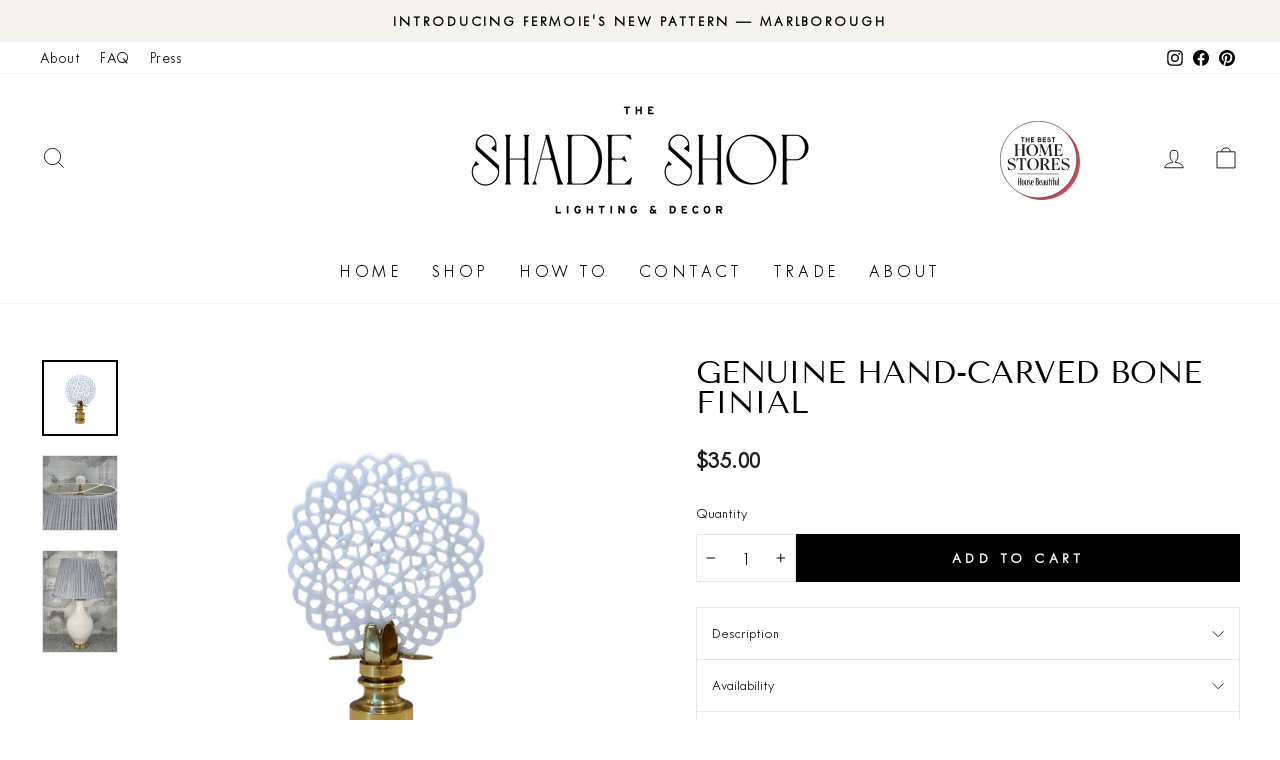

--- FILE ---
content_type: text/css
request_url: https://www.theshadeshop.com/cdn/shop/t/44/assets/custom.css?v=144242133181458121441764038186
body_size: 1741
content:
.media-wrap{position:relative}.media-wrap img{position:absolute;top:0;left:0;width:100%;height:100%;object-fit:cover}@media only screen and (max-width: 768px){.image-with-text{padding:40px 0}.image-with-text .feature-row__item--overlap-images{margin:0;gap:0 10px}}.rte .btn{display:inline-flex;align-items:center;gap:0 10px}.product__thumb-item a:not(.is-active):before{box-shadow:inset 0 0 0 1px #e6e6e6;content:"";display:block;position:absolute;top:0;left:0;right:0;bottom:0;z-index:1}.product-block__inner{display:flex;flex-flow:row wrap;gap:0 10px}.product-block__inner input.js-qty__num,.product-block__inner form .btn{height:48px}.product__form-buttons{flex:1;position:relative;margin-top:31px}.omnisend-reviews-reset.omnisend-star-ratings-wrapper{justify-content:center}.omnisend-star-ratings-container svg path{fill:#f59e0b;stroke:transparent}.cart__page-col:last-child:after{background-color:#f5f3ee;opacity:1}.cart__item-sub{flex-flow:column wrap;gap:10px}.cart__item-sub--total{font-size:22px;border-top:1px solid var(--colorBorder);padding-top:20px;margin:-6px 0 36px}.cart__page-subtitle{margin-bottom:20px}.cart__page-subtitle--summary{margin-bottom:34px}.cart__item-row--checkout{font-size:15px;letter-spacing:.022em;margin-bottom:10px}.cart__checkout-wrapper{margin-top:0}.cart__checkout-wrapper .btn+.btn{margin-top:15px}.cart__checkout-wrapper .cart__checkout{height:48px;display:inline-flex;align-items:center;justify-content:center}.cart__item-row--link{margin-bottom:30px}.cart__item-row--link a{text-decoration:underline;text-decoration-color:var(--colorBorder);text-decoration-thickness:2px;text-underline-offset:6px}.cart__item-row--link a:hover{text-decoration:none}.cart__item-row .payment-icons{display:flex;flex-flow:row wrap;justify-content:center;gap:10px;padding:0 30px}.cart__item-row .payment-icons li{margin:0}.cart__item-row .payment-icons li svg{display:block}.cart-widget{border:1px solid var(--colorBorder);padding:30px;margin-bottom:20px}@media only screen and (min-width: 769px){.cart__features{position:relative;margin:0}.cart__features:before{content:"";display:block;height:20px;width:calc(100% + 60px);margin-left:-30px;background-color:#fff;margin-bottom:30px}}.cart__item-summary{padding:0}.feature{position:relative;padding-left:44px}.feature:not(:last-child){margin-bottom:20px}.feature__icon{max-width:30px;position:absolute;top:0;left:0}.feature__icon img{width:100%;height:auto;display:block}.feature__title{font-family:var(--typeHeaderPrimary),var(--typeHeaderFallback);text-transform:none;letter-spacing:0;font-weight:400;font-size:20px;line-height:1.1;margin-bottom:10px}.accordion{box-shadow:0 0 0 1px var(--colorBorder)}.accordion:not(:last-child){margin-bottom:10px}.accordion__head{display:flex;flex-flow:row wrap;justify-content:space-between;align-items:center;font-size:15px;-webkit-user-select:none;user-select:none;cursor:pointer;padding:16px 16px 16px 20px}.accordion[open] .accordion__head svg{transform:rotate(180deg);-webkit-transform:rotate(180deg);-moz-transform:rotate(180deg)}.accordion__body{font-size:14px;padding:16px 20px}.cart__page .cart__item-sub>div:first-child{margin:0}.cart__page{padding-top:6px}.cart__page .cart__remove a svg{display:none}.cart__item-price--total,.cart-table{display:none}@media only screen and (min-width: 990px){.cart__page .cart__item{gap:0 10px}.cart__page .cart__image{flex:0 0 80px;margin:0}.cart__page .cart__item-details{display:flex;flex-flow:row wrap}.cart__page .cart__item-details,.cart__page .cart__item-sub{gap:0 15px}.cart__page .cart__item-sub{flex:1;display:flex;flex-flow:row wrap;position:relative}.cart__page .cart__item-name{font-size:17px}.cart__page .cart__item--variants{font-size:15px}.cart__page .cart__item-qty,.cart__page .cart__item-price-col{flex:1;text-align:left!important}}@media only screen and (min-width: 768px){.cart__item-sub{flex-flow:row wrap;gap:10px}}@media only screen and (min-width: 769px) and (max-width: 989px){.cart__page .cart__image{display:none}}@media only screen and (min-width: 990px){.cart__page .cart__item-details,.cart__page .cart__item-sub{gap:0 30px}.cart__page .js-qty__adjust{padding:0 16px}.cart__page .js-qty__adjust:hover{background-color:#000;color:#fff;fill:#fff}.cart__page .js-qty__num{padding:10px 20px;border-color:#000}.cart__page .cart__image{flex:0 0 106px}.cart__page .cart__remove{position:absolute;right:0}.cart__page .cart__remove a{border:1px solid var(--colorBorder);width:24px;height:24px;display:flex;flex-flow:row wrap;align-items:center;justify-content:center;margin:0}.cart__page .cart__remove a svg{display:inline-block}.cart__page .cart__remove a .text{display:none}}@media only screen and (min-width: 1200px){.cart__item-price--total{display:block}.cart__page .cart__item-title{flex:0 0 calc(50% - 139px)}.cart-table{display:block}.cart-table__head{display:flex;flex-flow:row wrap;gap:30px;border-bottom:1px solid var(--colorBorder);padding:7px 50px 17px 0;margin-bottom:9px}.cart-table__product{flex:0 0 calc(50% - 53px)}.cart-table__cost,.cart-table__quantity,.cart-table__total{flex:1}}.article__grid-image{border:1px solid var(--colorBorder)}.article__grid-image .grid__image-ratio--portrait:before{padding-bottom:125%}.article__grid-meta{text-align:center}.article__excerpt{margin-top:5px}.article .social-sharing{margin-top:30px}.article .social-sharing+hr{border-top-color:#000}.article .social-sharing a{transition:all .3s}.article .social-sharing a:hover{opacity:.6}.article__aside{margin-top:30px;display:block}.article__aside-title{margin-bottom:20px}@media only screen and (min-width: 769px){.article__aside{margin-top:0}.article__wrapper{display:flex;flex-flow:row wrap;align-items:flex-start;gap:0 40px}.article__body{flex:1}.article__aside{width:280px;position:sticky;top:0;transition:top .3s}}.article-product{display:flex;flex-flow:row wrap;gap:10px;border-top:1px solid var(--colorBorder);padding:20px 0}.article-product__image{width:90px;transition:all .3s}.article-product__image:hover{opacity:.6}.article-product__image a{display:block;padding-bottom:100%;position:relative}.article-product__image img{position:absolute;top:0;left:0;width:100%;height:100%;object-fit:cover}.article-product__details{flex:1}.article-product__title{font-size:19px;line-height:1.42}.article-product__title a:hover{text-decoration:underline}.article-product__price-sale{display:flex;flex-flow:row wrap;align-items:center;gap:10px}@media screen and (max-width: 768px){.mobile-hide{display:none!important}}@media screen and (min-width: 769px){.desktop-hide{display:none!important}}@media only screen and (min-width: 769px){.testimonials-wrapper .testimonials-slider{display:flex;flex-flow:row wrap}.testimonials-wrapper .testimonials-slide{opacity:1;display:block;flex:1}.testimonials-wrapper--3 .testimonials-slide:nth-child(2) .testimonials-slider__text{transform:scale(1.1);box-shadow:0 10px 25px #0000001a;position:relative;z-index:10}.text-right .testimonail-image{margin-left:auto}}@media only screen and (max-width: 768px){.blog-posts .grid--uniform>.grid__item{margin-bottom:17px}.blog-posts .grid__item .grid{margin:0;gap:0 17px;display:flex;flex-flow:row wrap}.blog-posts .grid__item .grid .grid__item{padding:0;float:none}.blog-posts .grid__item .grid .grid__item+.grid__item{width:auto;flex:1;display:flex;flex-flow:row wrap;align-items:center}.blog-posts .article__grid-image,.blog-posts .article__grid-meta{margin:0}.blog-posts .article__grid-meta{width:100%}}.site-footer__linklist a:hover{text-decoration:underline}.site-footer .payment-icons li svg{display:block}.product-recommendations .grid-product__meta{text-align:center}.card-product{display:flex;flex-flow:row wrap;align-items:center;gap:10px;border:1px solid var(--colorBorder);padding:16px;text-align:left}.card-product__image{width:106px}.card-product__info{flex:1}.card-product .media{display:block;position:relative}.card-product .media img{height:auto}.card-product__form{padding-right:6px}@media screen and (max-width: 768px){.card-product__form{width:100%;padding-right:0}}.section-header__title{margin-bottom:17px}.section-header__title--category{clear:both;text-align:center;padding:17px 0 17px 22px}.section-header__subtitle{max-width:920px;margin-inline:auto}@media screen and (min-width: 768px){.collection-filter{gap:0 20px}.collection-filter__item--drawer{flex:1}.collection-filter__item--count{margin-bottom:0;flex:none}.collection-filter__item--sort{margin-bottom:0;flex:0 0 160px;position:relative;z-index:3}.boost-pfs-filter-tree.boost-pfs-filter-tree-h{transform:translateY(-48px);margin-bottom:32px}.boost-pfs-filter-tree-h .boost-pfs-filter-option-title-heading{font-size:15px!important;padding:11px 22px 11px 0!important}.collection-filter .btn,.collection-filter select{height:54px}.collection-filter select{padding:8px 18px;background-position:right 15px center;letter-spacing:0}.collection-filter__item--count{font-size:15px}.grid-product__meta{margin-top:11px}}.collection-description{max-width:920px;margin-left:auto;margin-right:auto}@media only screen and (min-width: 769px){.collection-content{padding-top:15px}.collection-grid__wrapper{margin-top:33px}}.collection-description__custom details{display:flex;flex-flow:column wrap}.collection-description__custom details>div{order:1}.collection-description__custom summary{text-align:center;font-size:18px;order:2}.collection-description__custom summary span{cursor:pointer;display:inline-block;text-decoration:underline;text-transform:capitalize;text-underline-offset:8px;text-decoration-color:#0003;transition:all .3s}.collection-description__custom summary span:hover{text-decoration-color:#000}.collection-description__custom summary span[data-less]{display:none}.collection-description__custom [open] summary span[data-more]{display:none}.collection-description__custom [open] summary span[data-less]{display:inline-block}.collapsibles-wrapper.collapsibles-wrapper--border-bottom{border:1px solid var(--colorBorder)}.collapsibles-wrapper.collapsibles-wrapper--border-bottom .collapsible-content__inner,.collapsibles-wrapper.collapsibles-wrapper--border-bottom .collapsible-trigger-btn--borders{border:none}.product-block--tab+.product-block--tab{margin-top:-26px}.grid.grid--collections{display:grid;gap:22px;margin:0;padding:0}.grid-size--1{grid-template-columns:repeat(1,1fr)}.grid-size--2{grid-template-columns:repeat(2,1fr)}.grid-size--3{grid-template-columns:repeat(3,1fr)}.grid-size--4{grid-template-columns:repeat(4,1fr)}.grid-size--5{grid-template-columns:repeat(5,1fr)}.grid--collections .grid__item{width:100%;min-height:1px}.grid--collections .full-width{grid-column:1 / -1;width:100%}@media only screen and (max-width: 768px){.grid.grid--collections{grid-template-columns:repeat(2,1fr)}}
/*# sourceMappingURL=/cdn/shop/t/44/assets/custom.css.map?v=144242133181458121441764038186 */


--- FILE ---
content_type: text/css
request_url: https://www.theshadeshop.com/cdn/shop/t/44/assets/section-header.css?v=55470071169290658741764038186
body_size: -163
content:
.header-badge{display:none}.header-badge img{height:auto}.site-header:not(.site-header--stuck) .header-layout--center{margin-bottom:23px}.site-header .btn{letter-spacing:.2em;font-size:16px;padding-block:13px;font-weight:700}.site-header .btn .icon{display:inline-block}.site-header .btn .icon img{display:block;height:auto}.site-nav__link--icon:hover,.toolbar__social a:hover{opacity:.7}.site-nav__dropdown-link:hover,.toolbar__menu a:hover{text-decoration:underline}@media only screen and (min-width: 769px){.site-header.site-header--stuck .site-header__logo a{width:170px}.site-header:not(.site-header--stuck){padding:25px 0 0}.site-header__logo{margin:4px 0 11px}.megamenu .site-nav__dropdown-link.site-nav__dropdown-link--top-level{font-size:17px;letter-spacing:.19em;padding-top:0;line-height:1}.megamenu .site-nav__dropdown-link:not(.site-nav__dropdown-link--top-level){line-height:1.53}.text-center .megamenu .grid{margin:0;display:flex;flex-flow:row wrap;justify-content:space-between;gap:100px 10px}.text-center .megamenu .grid:after{display:none}.text-center .megamenu .grid .grid__item{width:auto;display:block;padding:0}.text-center .megamenu .grid .grid__item:not(:first-child):not(:last-child){border-left:1px solid #e6e6e6;padding-left:28px}.megamenu__dropdown{padding-top:6px}.megamenu .site-nav__dropdown-link-wrapper:not(.site-nav__dropdown-link-wrapper--small){width:228px}.megamenu .site-nav__dropdown-link-wrapper--small{width:170px}.megamenu{padding:41px 0}.site-header__search-btn{padding-right:0}}@media only screen and (min-width: 990px){.header-badge{display:inline-block;margin-right:68px;width:80px}.site-header.site-header--stuck .header-badge{width:60px}.site-header:not(.site-header--stuck) .site-nav__link{padding-bottom:19px}}@media only screen and (min-width: 1200px){.megamenu__dropdown--columns{display:flex;flex-flow:row wrap;gap:0 22px}}@media only screen and (min-width: 1600px){.text-center .megamenu .grid{padding:0 132px}}@media only screen and (max-width: 959px){.header-layout--center .site-nav__link{padding-left:7.5px;padding-right:7.5px}}.drawer__scrollable{justify-content:space-between}.mobile-nav__child-item .collapsible-trigger__icon{margin-right:25px}.mobile-nav__grandchildlist:before{background-color:#e8e8e1}
/*# sourceMappingURL=/cdn/shop/t/44/assets/section-header.css.map?v=55470071169290658741764038186 */


--- FILE ---
content_type: image/svg+xml
request_url: https://www.theshadeshop.com/cdn/shop/files/the_best_home_stores.svg?v=1736326061&width=160
body_size: 3264
content:
<svg viewBox="0 0 480.15 473.7" xmlns="http://www.w3.org/2000/svg" data-name="Layer 2" id="Layer_2">
  <defs>
    <style>
      .cls-1 {
        fill: #c74a56;
      }

      .cls-2 {
        fill: #231f20;
      }

      .cls-3 {
        fill: #fff;
      }

      .cls-4 {
        stroke-width: 3.41px;
      }

      .cls-4, .cls-5 {
        fill: none;
        stroke: #231f20;
      }

      .cls-5 {
        stroke-width: 3.12px;
      }
    </style>
  </defs>
  <g data-name="Layer 1" id="Layer_1-2">
    <g>
      <path d="M250.6,473.7c126.78,0,229.55-102.77,229.55-229.55S377.37,14.6,250.6,14.6,21.04,117.37,21.04,244.15s102.77,229.55,229.55,229.55h0Z" class="cls-1"></path>
      <path d="M231.26,460.81c126.78,0,229.55-102.77,229.55-229.55S358.03,1.7,231.26,1.7,1.7,104.48,1.7,231.26s102.77,229.55,229.55,229.55h0Z" class="cls-3"></path>
      <path d="M231.26,460.81c126.78,0,229.55-102.77,229.55-229.55S358.03,1.7,231.26,1.7,1.7,104.48,1.7,231.26s102.77,229.55,229.55,229.55h0Z" class="cls-4"></path>
      <polygon points="133.79 126.55 140.04 126.55 140.04 103.27 147.23 103.27 147.23 97.97 126.6 97.97 126.6 103.27 133.79 103.27 133.79 126.55 133.79 126.55" class="cls-2"></polygon>
      <polygon points="154.07 126.55 160.32 126.55 160.32 114.91 171.22 114.91 171.22 126.55 177.47 126.55 177.47 97.97 171.22 97.97 171.22 109.6 160.32 109.6 160.32 97.97 154.07 97.97 154.07 126.55 154.07 126.55" class="cls-2"></polygon>
      <polygon points="186.66 126.55 206.06 126.55 206.06 121.24 192.91 121.24 192.91 114.91 204.51 114.91 204.51 109.6 192.91 109.6 192.91 103.27 205.61 103.27 205.61 97.97 186.66 97.97 186.66 126.55 186.66 126.55" class="cls-2"></polygon>
      <path d="M247.63,105.19c0-4.08-3.59-7.23-9.19-7.23h-12.42v28.59h12.74c6.53,0,10.41-3.47,10.41-8.45,0-3.47-2.08-5.68-4.82-6.7v-.29c2.04-1.27,3.27-2.9,3.27-5.92h0ZM241.84,106.34c0,1.96-1.27,3.02-3.51,3.02h-6.04v-6.08h6.04c2.25,0,3.51,1.06,3.51,3.06h0ZM243.06,117.94c0,2.29-1.63,3.31-3.72,3.31h-7.07v-6.58h7.07c2.08,0,3.72,1.02,3.72,3.27h0Z" class="cls-2"></path>
      <polygon points="256.94 126.55 276.34 126.55 276.34 121.24 263.19 121.24 263.19 114.91 274.79 114.91 274.79 109.6 263.19 109.6 263.19 103.27 275.89 103.27 275.89 97.97 256.94 97.97 256.94 126.55 256.94 126.55" class="cls-2"></polygon>
      <path d="M294.34,126.96c6.17,0,11.03-3.55,11.03-9.6,0-5.68-4.17-7.76-8.9-8.9-3.8-.9-6.37-1.59-6.37-3.76,0-1.59,1.51-2.61,3.68-2.61,2.82,0,4.41,1.67,4.74,4.33l5.27-.57.33-.45c-.65-4.53-4.04-7.84-10.25-7.84-5.55,0-9.68,2.82-9.68,7.51s3.59,6.62,8.49,7.8c3.63.86,6.58,1.63,6.58,4.9,0,2.65-1.92,4.04-4.57,4.04-2.98,0-5.27-1.8-5.6-5.19l-5.68.86-.33.45c.49,5.35,5.06,9.02,11.27,9.02h0Z" class="cls-2"></path>
      <polygon points="318.26 126.55 324.51 126.55 324.51 103.27 331.7 103.27 331.7 97.97 311.08 97.97 311.08 103.27 318.26 103.27 318.26 126.55 318.26 126.55" class="cls-2"></polygon>
      <line y2="317.16" x2="354.62" y1="317.16" x1="107.89" class="cls-5"></line>
      <path d="M173.86,159.08c.99-3.79,2.38-7.06,4.16-9.8,1.78-2.74,3.91-4.85,6.39-6.34,2.48-1.49,5.2-2.23,8.17-2.23,3.37,0,6.45.91,9.26,2.72,2.8,1.82,5.23,4.36,7.28,7.62,2.04,3.27,3.65,7.15,4.8,11.63,1.15,4.49,1.73,9.4,1.73,14.75,0,4.62-.5,8.83-1.48,12.62-.99,3.8-2.41,7.03-4.26,9.7-1.85,2.67-4.08,4.75-6.68,6.24-2.61,1.48-5.49,2.23-8.66,2.23s-6.22-.91-8.96-2.72c-2.74-1.81-5.08-4.34-7.03-7.57-1.95-3.23-3.46-7.08-4.55-11.53-1.09-4.46-1.63-9.36-1.63-14.7,0-4.62.5-8.83,1.49-12.62ZM161.18,189.03c1.78,4.36,4.26,8.12,7.43,11.29,3.17,3.17,6.88,5.66,11.14,7.47,4.26,1.82,8.86,2.72,13.81,2.72s9.36-.96,13.61-2.87c4.26-1.91,7.97-4.52,11.14-7.82,3.17-3.3,5.68-7.16,7.52-11.58,1.85-4.42,2.77-9.11,2.77-14.06s-.89-9.8-2.67-14.16c-1.78-4.36-4.26-8.13-7.42-11.34-3.17-3.2-6.88-5.71-11.14-7.52-4.26-1.81-8.86-2.72-13.81-2.72s-9.36.96-13.61,2.87c-4.26,1.92-7.97,4.52-11.14,7.82-3.17,3.3-5.68,7.15-7.52,11.53-1.85,4.39-2.77,9.09-2.77,14.11s.89,9.9,2.67,14.26ZM85.55,139.53v.59c2.31.13,4.11,1.04,5.4,2.72,1.29,1.68,1.93,3.91,1.93,6.68v50.19c0,2.77-.63,5-1.88,6.68-1.25,1.68-3.04,2.59-5.35,2.72v.59h26.83v-.59c-2.31-.13-4.11-1.04-5.4-2.72s-1.93-3.91-1.93-6.68v-25.54h29.11v25.54c0,2.77-.63,5-1.88,6.68-1.25,1.68-3.04,2.59-5.35,2.72v.59h26.83v-.59c-2.31-.13-4.11-1.04-5.4-2.72s-1.93-3.91-1.93-6.68v-50.19c0-2.77.63-5,1.88-6.68,1.25-1.68,3.03-2.59,5.35-2.72v-.59h-26.83v.59c2.31.13,4.11,1.04,5.4,2.72,1.29,1.68,1.93,3.91,1.93,6.68v22.18h-29.11v-22.18c0-2.77.63-5,1.88-6.68,1.25-1.68,3.03-2.59,5.35-2.72v-.59h-26.83Z" class="cls-2"></path>
      <path d="M323.04,209.72h50.19l4.46-26.43h-.5c-1.12,4.55-2.57,8.15-4.36,10.79-1.78,2.64-3.43,4.75-4.95,6.34-.79.86-1.78,1.72-2.97,2.57-1.19.86-2.48,1.6-3.86,2.23-1.39.63-2.82,1.14-4.31,1.53s-2.92.59-4.31.59h-1.58c-2.71,0-4.77-.53-6.19-1.58-1.42-1.06-2.13-2.84-2.13-5.35v-25.84h8.51c2.11,0,3.84.31,5.2.94,1.35.63,2.46,1.45,3.32,2.48.86,1.02,1.5,2.21,1.93,3.56.43,1.35.74,2.72.94,4.11h.5v-24.95h-.5c-.2,1.39-.51,2.76-.94,4.11-.43,1.35-1.07,2.56-1.93,3.61-.86,1.06-1.96,1.9-3.32,2.52-1.35.63-3.09.94-5.2.94h-8.51v-23.46c0-2.24.64-3.89,1.93-4.95,1.29-1.06,3.61-1.58,6.98-1.58h1.29c3.23,0,6.02.51,8.37,1.53,2.34,1.02,4.32,2.46,5.94,4.31,1.62,1.85,2.94,4.03,3.96,6.53,1.02,2.51,1.83,5.21,2.43,8.12h.5l-1.98-22.87h-48.91v.59c2.31.13,4.09,1.02,5.35,2.67,1.25,1.65,1.88,3.9,1.88,6.73v50.19c0,2.84-.63,5.08-1.88,6.73-1.25,1.65-3.04,2.54-5.35,2.67v.59ZM305.72,151.31c-.13-1.91-.07-3.51.2-4.8.26-1.29.66-2.36,1.19-3.22.53-.86,1.14-1.52,1.83-1.98.69-.46,1.37-.86,2.03-1.19v-.59h-16.83l-19.6,52.27-21.38-52.27h-17.23v.59c1.12.26,2.11.64,2.97,1.14.86.5,1.58,1.17,2.18,2.03.59.86,1,1.95,1.24,3.27.23,1.32.28,2.97.15,4.95l-3.46,47.22c-.2,2.77-.88,5.13-2.03,7.08-1.16,1.95-2.89,3.05-5.2,3.32v.59h17.03v-.59c-2.31-.26-4.16-1.37-5.54-3.32-1.39-1.95-1.98-4.31-1.78-7.08l3.46-47.82,23.36,57.52h2.87l22.47-59,3.76,50.29c.2,2.77-.4,5-1.78,6.68s-3.23,2.59-5.54,2.72v.59h26.83v-.59c-2.31-.13-4.03-1.02-5.15-2.67-1.12-1.65-1.82-3.89-2.08-6.73l-3.96-48.41Z" class="cls-2"></path>
      <path d="M155.91,223.52h-55.54l-2.48,23.36h.5c.99-3.43,2.14-6.37,3.46-8.81,1.32-2.44,2.8-4.62,4.46-6.53,1.25-1.45,2.82-2.75,4.7-3.91,1.88-1.15,3.98-1.73,6.29-1.73,3.43,0,5.15,2.01,5.15,6.04v51.78c0,2.84-.63,5.08-1.88,6.73-1.25,1.65-3.04,2.54-5.35,2.67v.59h26.73v-.59c-2.57-.13-4.42-1.02-5.54-2.67-1.12-1.65-1.68-3.89-1.68-6.73v-51.78c0-4.02,1.65-6.04,4.95-6.04,1.91,0,3.73.53,5.44,1.58,1.72,1.06,3.13,2.21,4.26,3.46,1.78,1.92,3.43,4.19,4.95,6.83,1.52,2.64,2.71,5.68,3.56,9.11h.5l-2.48-23.36ZM79.63,292.92c3-1.05,5.59-2.52,7.77-4.41,2.18-1.88,3.88-4.12,5.1-6.73,1.22-2.61,1.83-5.49,1.83-8.66,0-2.57-.36-4.87-1.09-6.88-.73-2.01-1.93-3.86-3.61-5.54s-3.9-3.27-6.63-4.75c-2.74-1.49-6.09-2.95-10.05-4.41-3.56-1.32-6.52-2.57-8.86-3.76-2.34-1.19-4.22-2.38-5.64-3.56-1.42-1.19-2.43-2.46-3.02-3.81-.59-1.35-.89-2.85-.89-4.5,0-3.3,1.24-5.97,3.71-8.02,2.48-2.04,5.69-3.07,9.65-3.07,2.71,0,5.08.38,7.13,1.14,2.04.76,3.96,1.96,5.74,3.61,1.78,1.65,3.48,3.73,5.1,6.24,1.62,2.51,3.25,5.64,4.9,9.41h.1l-2.18-20.1c-2.31-.79-5.05-1.44-8.22-1.93s-6.3-.74-9.4-.74c-3.63,0-6.93.48-9.9,1.44-2.97.96-5.51,2.29-7.62,4.01-2.11,1.72-3.76,3.78-4.95,6.19-1.19,2.41-1.78,5.07-1.78,7.97,0,2.38.36,4.54,1.09,6.48.73,1.95,1.9,3.75,3.51,5.4,1.62,1.65,3.71,3.17,6.29,4.55,2.57,1.39,5.68,2.74,9.31,4.06,3.63,1.25,6.7,2.51,9.21,3.76,2.51,1.25,4.52,2.56,6.04,3.91,1.52,1.35,2.62,2.81,3.32,4.36.69,1.55,1.04,3.28,1.04,5.2,0,3.89-1.27,6.93-3.81,9.11-2.54,2.18-6.09,3.27-10.64,3.27-5.88,0-11.02-2.11-15.44-6.34-3.56-3.37-7.19-9.04-10.89-17.03h-.1l2.18,22.28c5.74,2.31,13.03,3.46,21.88,3.46,3.56,0,6.85-.53,9.85-1.58Z" class="cls-2"></path>
      <path d="M257.48,233.42c0-2.77.71-4.72,2.13-5.84,1.42-1.12,3.38-1.68,5.89-1.68,2.31,0,4.36.4,6.14,1.19,1.78.79,3.32,1.92,4.6,3.37,1.29,1.45,2.26,3.2,2.92,5.25.66,2.05.99,4.29.99,6.73,0,5.28-1.45,9.31-4.36,12.08-2.91,2.77-7.36,4.16-13.37,4.16h-4.95v-25.25ZM284.01,267.08c-1.32-2.51-2.86-4.31-4.6-5.4-1.75-1.09-3.48-1.7-5.2-1.83,2.71-.66,5.2-1.53,7.47-2.62s4.22-2.39,5.84-3.91c1.62-1.52,2.89-3.25,3.81-5.2.92-1.95,1.39-4.11,1.39-6.48,0-6.2-2.21-10.77-6.63-13.71-4.42-2.94-11.02-4.41-19.8-4.41h-28.31v.59c2.31.13,4.09,1.02,5.35,2.67,1.25,1.65,1.88,3.9,1.88,6.73v50.19c0,2.97-.63,5.25-1.88,6.83-1.25,1.58-3.04,2.44-5.35,2.57v.59h26.93v-.59c-2.91-.13-4.87-.99-5.89-2.57-1.02-1.58-1.53-3.86-1.53-6.83v-22.47h.69c2.04,0,3.79.18,5.25.54,1.45.36,2.74.94,3.86,1.73,1.12.79,2.11,1.8,2.97,3.02.86,1.22,1.68,2.66,2.48,4.31l6.04,12.87c.4.79.86,1.68,1.39,2.67.53.99,1.05,1.95,1.58,2.87.53.92,1.04,1.78,1.53,2.57s.91,1.42,1.24,1.88h17.33v-.59c-1.92-.53-3.46-1.4-4.65-2.62-1.19-1.22-2.41-2.99-3.66-5.3l-9.5-18.12ZM178.48,243.07c.99-3.79,2.38-7.06,4.16-9.8,1.78-2.74,3.91-4.85,6.39-6.34,2.48-1.49,5.2-2.23,8.17-2.23,3.37,0,6.45.91,9.26,2.72,2.8,1.82,5.23,4.36,7.28,7.62,2.04,3.27,3.65,7.15,4.8,11.63,1.15,4.49,1.73,9.41,1.73,14.75,0,4.62-.5,8.83-1.48,12.62-.99,3.8-2.41,7.03-4.26,9.7-1.85,2.67-4.08,4.75-6.68,6.24-2.61,1.49-5.49,2.23-8.66,2.23s-6.22-.91-8.96-2.72c-2.74-1.82-5.08-4.34-7.03-7.57-1.95-3.23-3.46-7.08-4.55-11.53-1.09-4.46-1.63-9.36-1.63-14.7,0-4.62.5-8.83,1.49-12.62ZM165.81,273.02c1.78,4.36,4.26,8.12,7.43,11.29s6.88,5.66,11.14,7.47c4.26,1.82,8.86,2.72,13.81,2.72s9.36-.96,13.61-2.87c4.26-1.91,7.97-4.52,11.14-7.82,3.17-3.3,5.68-7.16,7.52-11.58,1.85-4.42,2.77-9.11,2.77-14.06s-.89-9.8-2.67-14.16c-1.78-4.36-4.26-8.13-7.42-11.34-3.17-3.2-6.88-5.71-11.14-7.52-4.26-1.81-8.86-2.72-13.81-2.72s-9.36.96-13.61,2.87c-4.26,1.92-7.97,4.52-11.14,7.82-3.17,3.3-5.68,7.15-7.52,11.53-1.85,4.39-2.77,9.09-2.77,14.11s.89,9.9,2.67,14.26Z" class="cls-2"></path>
      <path d="M402.68,292.92c3-1.05,5.59-2.52,7.77-4.41s3.88-4.12,5.1-6.73c1.22-2.61,1.83-5.49,1.83-8.66,0-2.57-.36-4.87-1.09-6.88-.73-2.01-1.93-3.86-3.61-5.54s-3.9-3.27-6.63-4.75c-2.74-1.49-6.09-2.95-10.05-4.41-3.56-1.32-6.52-2.57-8.86-3.76-2.34-1.19-4.22-2.38-5.64-3.56-1.42-1.19-2.42-2.46-3.02-3.81-.59-1.35-.89-2.85-.89-4.5,0-3.3,1.24-5.97,3.71-8.02,2.47-2.04,5.69-3.07,9.65-3.07,2.71,0,5.08.38,7.13,1.14,2.04.76,3.96,1.96,5.74,3.61,1.78,1.65,3.48,3.73,5.1,6.24,1.62,2.51,3.25,5.64,4.9,9.41h.1l-2.18-20.1c-2.31-.79-5.05-1.44-8.22-1.93s-6.3-.74-9.41-.74c-3.63,0-6.93.48-9.9,1.44-2.97.96-5.51,2.29-7.62,4.01-2.11,1.72-3.76,3.78-4.95,6.19-1.19,2.41-1.78,5.07-1.78,7.97,0,2.38.36,4.54,1.09,6.48.73,1.95,1.9,3.75,3.51,5.4,1.62,1.65,3.71,3.17,6.29,4.55s5.68,2.74,9.31,4.06c3.63,1.25,6.7,2.51,9.21,3.76,2.51,1.25,4.52,2.56,6.04,3.91,1.52,1.35,2.62,2.81,3.32,4.36.69,1.55,1.04,3.28,1.04,5.2,0,3.89-1.27,6.93-3.81,9.11-2.54,2.18-6.09,3.27-10.64,3.27-5.88,0-11.02-2.11-15.44-6.34-3.56-3.37-7.19-9.04-10.89-17.03h-.1l2.18,22.28c5.74,2.31,13.03,3.46,21.88,3.46,3.56,0,6.85-.53,9.85-1.58ZM306.21,293.71h50.19l4.46-26.43h-.5c-1.12,4.55-2.57,8.15-4.36,10.79-1.78,2.64-3.43,4.75-4.95,6.34-.79.86-1.78,1.72-2.97,2.57-1.19.86-2.48,1.6-3.86,2.23-1.39.63-2.82,1.14-4.31,1.54-1.49.4-2.92.59-4.31.59h-1.58c-2.71,0-4.77-.53-6.19-1.58-1.42-1.05-2.13-2.84-2.13-5.35v-25.84h8.51c2.11,0,3.84.31,5.2.94,1.35.63,2.46,1.45,3.32,2.47.86,1.02,1.5,2.21,1.93,3.56.43,1.35.74,2.72.94,4.11h.5v-24.95h-.5c-.2,1.39-.51,2.76-.94,4.11-.43,1.35-1.07,2.56-1.93,3.61-.86,1.06-1.96,1.9-3.32,2.52-1.35.63-3.09.94-5.2.94h-8.51v-23.46c0-2.24.64-3.89,1.93-4.95,1.29-1.06,3.61-1.58,6.98-1.58h1.29c3.23,0,6.02.51,8.37,1.53,2.34,1.02,4.32,2.46,5.94,4.31,1.62,1.85,2.94,4.03,3.96,6.53,1.02,2.51,1.83,5.21,2.43,8.12h.5l-1.98-22.87h-48.91v.59c2.31.13,4.09,1.02,5.35,2.67,1.25,1.65,1.88,3.9,1.88,6.73v50.19c0,2.84-.63,5.08-1.88,6.73-1.25,1.65-3.04,2.54-5.35,2.67v.59Z" class="cls-2"></path>
      <polygon points="121.78 362.18 113.21 362.18 113.21 341.42 107.89 341.42 107.89 384.68 113.21 384.68 113.21 365.15 121.78 365.15 121.78 384.68 127.03 384.68 127.03 341.42 121.78 341.42 121.78 362.18 121.78 362.18" class="cls-2"></polygon>
      <path d="M148.45,369.16c0-11.25-3.9-16.1-9.15-16.1s-9.22,4.98-9.22,16.1,4.1,16.23,9.22,16.23,9.15-4.59,9.15-16.23h0ZM142.94,369.16c0,11.32-1.28,14.23-3.65,14.23-2.56,0-3.71-3.23-3.71-14.16s1.28-14.23,3.65-14.23c2.5,0,3.71,3.23,3.71,14.16h0Z" class="cls-2"></path>
      <path d="M232.99,352.28c0-7.5-3.78-10.86-9.15-10.86h-8.9v43.26h8.64c6.15,0,10.24-3.56,10.24-12.03,0-6.01-2.82-9.18-6.59-10.48,3.01-1.36,5.76-4.46,5.76-9.89h0ZM220.25,363.53h1.79c3.78,0,6.14,1.68,6.14,9.24s-2.24,9.25-5.82,9.25h-2.11v-18.49h0ZM227.42,352.41c0,6.85-2.31,8.21-5.31,8.21h-1.86v-16.62h2.05c3.14,0,5.12,1.42,5.12,8.41h0Z" class="cls-2"></path>
      <polygon points="304.1 356.49 304.1 353.71 298.98 353.71 298.98 343.42 293.99 344.39 293.99 353.71 291.49 353.71 291.49 356.49 293.99 356.49 293.97 385.02 298.98 385.02 298.98 356.49 304.1 356.49 304.1 356.49" class="cls-2"></polygon>
      <polygon points="311.89 353.71 306.9 354.64 306.9 372.01 306.88 372.01 306.88 385 311.87 385 311.89 353.71 311.89 353.71" class="cls-2"></polygon>
      <path d="M328.66,343.42h2.22c0-2.46-1.99-4.59-5.57-4.59-4.99,0-7.68,4.01-7.68,10.28v4.59h-2.88v2.78h2.88v28.53h4.99v-28.53h3.84v-2.78h-4.03c-.06-1.81-.45-4.27-.45-6.6,0-3.17.96-6.27,3.78-6.27,0,0,2.46.01,2.9,2.59h0Z" class="cls-2"></path>
      <polygon points="349.56 341.74 349.56 372 349.56 372 349.56 384.99 354.62 384.99 354.62 380.22 354.62 372 354.62 340.77 349.56 341.74 349.56 341.74" class="cls-2"></polygon>
      <path d="M176.27,383.51s-2.51.01-4.23-2.78l-1.54,1.42c1.34,2.2,3.65,3.24,6.27,3.24h0c4.93,0,8.26-2.78,8.26-6.85,0-6.21-6.91-11.32-9.67-16.1-.7-1.23-1.09-2.52-1.09-3.69,0-2.13,1.34-3.69,3.78-3.69,0,0,2.75-.14,4.47,2.65l1.54-1.42c-1.35-2.2-3.65-3.24-6.27-3.24h-.24c-5.38,0-7.87,3.3-7.87,7.18,0,7.95,10.37,12.8,10.37,19.27,0,2.98-1.73,4.01-3.71,4.01h-.07Z" class="cls-2"></path>
      <path d="M203.26,367.19h0c-.4-9.88-3.89-14.17-8.49-14.17-5.07,0-8.59,4.98-8.59,16.1v.13c0,11.25,4,16.1,8.83,16.1,0,0,.53.02,1.11,0,2.62-.08,4.93-1.04,6.27-3.24l-1.54-1.42c-.9,1.23-1.93,1.67-3.59,1.81-1,.08-1.19,0-1.19,0-2.44,0-4.29-2.27-4.71-9.9l-.02-1.02,11.9-4.4h0ZM198.14,366.23l-6.81,2.52v-1.56c.14-9.67,1.32-12.23,3.39-12.23s3.23,2.65,3.43,11.27h0Z" class="cls-2"></path>
      <path d="M252.61,367.19h0,0c-.4-9.88-3.89-14.17-8.49-14.17-5.07,0-8.59,4.98-8.59,16.1v.13c0,11.25,3.99,16.1,8.83,16.1,0,0,.52.02,1.11,0,2.62-.08,4.93-1.04,6.27-3.24l-1.54-1.42c-.9,1.23-1.93,1.67-3.59,1.81-1,.08-1.19,0-1.19,0-2.45,0-4.29-2.27-4.71-9.9l-.02-1.02,11.9-4.4h0s0,0,0,0h0ZM247.49,366.23l-6.81,2.52v-1.56c.14-9.67,1.32-12.23,3.39-12.23s3.23,2.65,3.43,11.27h0Z" class="cls-2"></path>
      <path d="M162.42,382.74c.52,1.87,2,2.38,3.35,2.38s2.58-.58,3.09-1.09v-2.06c-1.16.64-2.06.32-2.06-1.03v-.08s.01-8.87.01-8.87h0v-18.28l-4.99.94v26.09c-.77,1.29-1.98,2.07-3.26,2.07-1.35,0-2.43-.77-2.43-3.17v-25.93l-4.99.99v24.56c0,3.55,1.79,6.14,5.7,6.14,1.9,0,4.19-.81,5.54-2.66h.05Z" class="cls-2"></path>
      <path d="M284.3,382.74c.52,1.87,2,2.38,3.35,2.38s2.58-.58,3.09-1.09v-2.06c-1.16.64-2.06.32-2.06-1.03v-.08s.01-8.87.01-8.87h0v-18.28l-4.99.94v26.09c-.77,1.29-1.98,2.07-3.26,2.07-1.35,0-2.43-.77-2.43-3.17v-25.93l-4.99.99v24.56c0,3.55,1.79,6.14,5.7,6.14,1.9,0,4.19-.81,5.54-2.66h.05Z" class="cls-2"></path>
      <path d="M340.62,382.74c.52,1.87,2,2.38,3.35,2.38s2.58-.58,3.09-1.09v-2.06c-1.16.64-2.06.32-2.06-1.03v-.08s.01-8.87.01-8.87h0v-18.28l-4.99.94v26.09c-.77,1.29-1.98,2.07-3.26,2.07-1.35,0-2.43-.77-2.43-3.17v-25.93l-4.99.99v24.56c0,3.55,1.79,6.14,5.7,6.14,1.9,0,4.2-.81,5.54-2.66h.05Z" class="cls-2"></path>
      <path d="M271.64,384.02v-2.07c-1.16.64-2.07.32-2.07-1.03l-.03-.21h0v-18.82c0-6.21-2.37-8.86-7.49-8.86h-.61c-2.62-.01-4.81,1-6.15,3.2l1.53,1.42s1.67-2.48,4.01-2.42c2.05.05,3.71.71,3.71,4.98v4.91c-6.47,1.49-11.14,4.53-11.14,11.83,0,6.28,3.52,8.41,6.47,8.41,1.73,0,3.89-.79,5.35-2.38h.01c.58,1.68,2,2.13,3.3,2.13s2.58-.58,3.1-1.1h0ZM264.56,367.07l-.02,4.9h-.03v9.07c-.46.91-1.67,1.87-2.95,1.87-1.54,0-3.07-1.36-3.07-6.53,0-5.88,1.92-8.02,6.08-9.31h0Z" class="cls-2"></path>
      <path d="M309.85,350.03c1.38,0,2.56-1.2,2.56-2.54s-1.18-2.54-2.56-2.54-2.56,1.15-2.56,2.54,1.18,2.54,2.56,2.54h0Z" class="cls-2"></path>
    </g>
  </g>
</svg>

--- FILE ---
content_type: image/svg+xml
request_url: https://www.theshadeshop.com/cdn/shop/files/icon-gift.svg?v=1734607898&width=36
body_size: -301
content:
<svg xmlns="http://www.w3.org/2000/svg" fill="none" viewBox="0 0 18 19" height="19" width="18">
<path stroke-linejoin="round" stroke-linecap="round" stroke-width="1.2" stroke="black" d="M15 6.76923H3C2.58579 6.76923 2.25 7.10501 2.25 7.51923V9.01923C2.25 9.43344 2.58579 9.76923 3 9.76923H15C15.4142 9.76923 15.75 9.43344 15.75 9.01923V7.51923C15.75 7.10501 15.4142 6.76923 15 6.76923Z"></path>
<path stroke-linejoin="round" stroke-linecap="round" stroke-width="1.2" stroke="black" d="M9 6.76923V16.5192"></path>
<path stroke-linejoin="round" stroke-linecap="round" stroke-width="1.2" stroke="black" d="M14.25 9.76923V15.0192C14.25 15.4171 14.092 15.7986 13.8107 16.0799C13.5294 16.3612 13.1478 16.5192 12.75 16.5192H5.25C4.85218 16.5192 4.47064 16.3612 4.18934 16.0799C3.90804 15.7986 3.75 15.4171 3.75 15.0192V9.76923"></path>
<path stroke-linejoin="round" stroke-linecap="round" stroke-width="1.2" stroke="black" d="M5.625 6.76922C5.12772 6.76922 4.65081 6.57167 4.29917 6.22004C3.94754 5.86841 3.75 5.3915 3.75 4.89422C3.75 4.39694 3.94754 3.92002 4.29917 3.56839C4.65081 3.21676 5.12772 3.01922 5.625 3.01922C6.34851 3.00661 7.05752 3.35766 7.65955 4.02659C8.26159 4.69551 8.72871 5.65127 9 6.76922C9.27129 5.65127 9.73841 4.69551 10.3404 4.02659C10.9425 3.35766 11.6515 3.00661 12.375 3.01922C12.8723 3.01922 13.3492 3.21676 13.7008 3.56839C14.0525 3.92002 14.25 4.39694 14.25 4.89422C14.25 5.3915 14.0525 5.86841 13.7008 6.22004C13.3492 6.57167 12.8723 6.76922 12.375 6.76922"></path>
</svg>


--- FILE ---
content_type: text/javascript
request_url: https://www.theshadeshop.com/cdn/shop/t/44/assets/header-scripts.js?v=39302835907877621461764038186
body_size: -381
content:
class StickyHeader{constructor(){this.stickyHeaderWrap=document.getElementById("StickyHeaderWrap")}updateHeight(){const stickyHeaderInner=this.stickyHeaderWrap.querySelector(".site-header");if(!this.stickyHeaderWrap)return;const height=stickyHeaderInner.offsetHeight;this.stickyHeaderWrap.style.height=`${height}px`}init(){this.stickyHeaderWrap&&(window.addEventListener("scroll",()=>this.updateHeight()),this.updateHeight())}}class PopupHandler{constructor(){this.html=document.documentElement,this.popup=document.querySelector(".site-header__search-container"),this.searchClose=document.querySelector("#SearchClose")}closePopupOnClickOutside(event){this.html.classList.contains("js-drawer-open--search")&&this.popup&&this.searchClose&&!this.popup.contains(event.target)&&this.searchClose.click()}init(){document.addEventListener("click",event=>this.closePopupOnClickOutside(event))}}document.addEventListener("DOMContentLoaded",()=>{new StickyHeader().init(),new PopupHandler().init()});
//# sourceMappingURL=/cdn/shop/t/44/assets/header-scripts.js.map?v=39302835907877621461764038186


--- FILE ---
content_type: text/javascript; charset=utf-8
request_url: https://www.theshadeshop.com/products/genuine-hand-carved-bone-finial.js
body_size: 943
content:
{"id":7672469881054,"title":"Genuine Hand-Carved Bone Finial","handle":"genuine-hand-carved-bone-finial","description":"\u003cp\u003e\u003cmeta charset=\"utf-8\"\u003eA hand-carved bone filigree finial set on a polished brass base, showcasing intricate craftsmanship and a delicate openwork design.\u003c\/p\u003e\n\u003cp\u003eH 2.75ins\u003c\/p\u003e\n\u003cp\u003eW 1.75ins\u003c\/p\u003e","published_at":"2022-05-31T13:16:49-04:00","created_at":"2022-05-31T13:16:48-04:00","vendor":"Decorative Arts","type":"Finial","tags":["#61","Finial","finials"],"price":3500,"price_min":3500,"price_max":3500,"available":true,"price_varies":false,"compare_at_price":null,"compare_at_price_min":0,"compare_at_price_max":0,"compare_at_price_varies":false,"variants":[{"id":42883820323038,"title":"Default Title","option1":"Default Title","option2":null,"option3":null,"sku":"B35","requires_shipping":true,"taxable":true,"featured_image":null,"available":true,"name":"Genuine Hand-Carved Bone Finial","public_title":null,"options":["Default Title"],"price":3500,"weight":454,"compare_at_price":null,"inventory_management":"shopify","barcode":"2100000098163","requires_selling_plan":false,"selling_plan_allocations":[]}],"images":["\/\/cdn.shopify.com\/s\/files\/1\/0306\/0678\/6604\/files\/Genuine_Hand-Carved_Bone_Finial_5fc72e5a-063b-4a99-81f0-61132ef72b7d.webp?v=1763589641","\/\/cdn.shopify.com\/s\/files\/1\/0306\/0678\/6604\/files\/Genuine_Hand-Carved_Bone_Finial_Close_Up_02a64b7a-b4b1-4838-bf90-1161c5edeb02.webp?v=1763589644","\/\/cdn.shopify.com\/s\/files\/1\/0306\/0678\/6604\/files\/Genuine_Hand-Carved_Bone_Finial_Vignette_964e67c5-a222-44f8-b261-e5415713c48c.webp?v=1763589651"],"featured_image":"\/\/cdn.shopify.com\/s\/files\/1\/0306\/0678\/6604\/files\/Genuine_Hand-Carved_Bone_Finial_5fc72e5a-063b-4a99-81f0-61132ef72b7d.webp?v=1763589641","options":[{"name":"Title","position":1,"values":["Default Title"]}],"url":"\/products\/genuine-hand-carved-bone-finial","media":[{"alt":"Genuine Hand-Carved Bone Finial","id":37169767907550,"position":1,"preview_image":{"aspect_ratio":1.0,"height":2048,"width":2048,"src":"https:\/\/cdn.shopify.com\/s\/files\/1\/0306\/0678\/6604\/files\/Genuine_Hand-Carved_Bone_Finial_5fc72e5a-063b-4a99-81f0-61132ef72b7d.webp?v=1763589641"},"aspect_ratio":1.0,"height":2048,"media_type":"image","src":"https:\/\/cdn.shopify.com\/s\/files\/1\/0306\/0678\/6604\/files\/Genuine_Hand-Carved_Bone_Finial_5fc72e5a-063b-4a99-81f0-61132ef72b7d.webp?v=1763589641","width":2048},{"alt":"Genuine Hand-Carved Bone Finial Close Up","id":37169767973086,"position":2,"preview_image":{"aspect_ratio":1.0,"height":2777,"width":2777,"src":"https:\/\/cdn.shopify.com\/s\/files\/1\/0306\/0678\/6604\/files\/Genuine_Hand-Carved_Bone_Finial_Close_Up_02a64b7a-b4b1-4838-bf90-1161c5edeb02.webp?v=1763589644"},"aspect_ratio":1.0,"height":2777,"media_type":"image","src":"https:\/\/cdn.shopify.com\/s\/files\/1\/0306\/0678\/6604\/files\/Genuine_Hand-Carved_Bone_Finial_Close_Up_02a64b7a-b4b1-4838-bf90-1161c5edeb02.webp?v=1763589644","width":2777},{"alt":"Genuine Hand-Carved Bone lamp finial styled with a Fermoie strie lampshade on a Paul Schneider Athens ceramic lamp","id":37169768300766,"position":3,"preview_image":{"aspect_ratio":0.738,"height":3063,"width":2261,"src":"https:\/\/cdn.shopify.com\/s\/files\/1\/0306\/0678\/6604\/files\/Genuine_Hand-Carved_Bone_Finial_Vignette_964e67c5-a222-44f8-b261-e5415713c48c.webp?v=1763589651"},"aspect_ratio":0.738,"height":3063,"media_type":"image","src":"https:\/\/cdn.shopify.com\/s\/files\/1\/0306\/0678\/6604\/files\/Genuine_Hand-Carved_Bone_Finial_Vignette_964e67c5-a222-44f8-b261-e5415713c48c.webp?v=1763589651","width":2261}],"requires_selling_plan":false,"selling_plan_groups":[]}